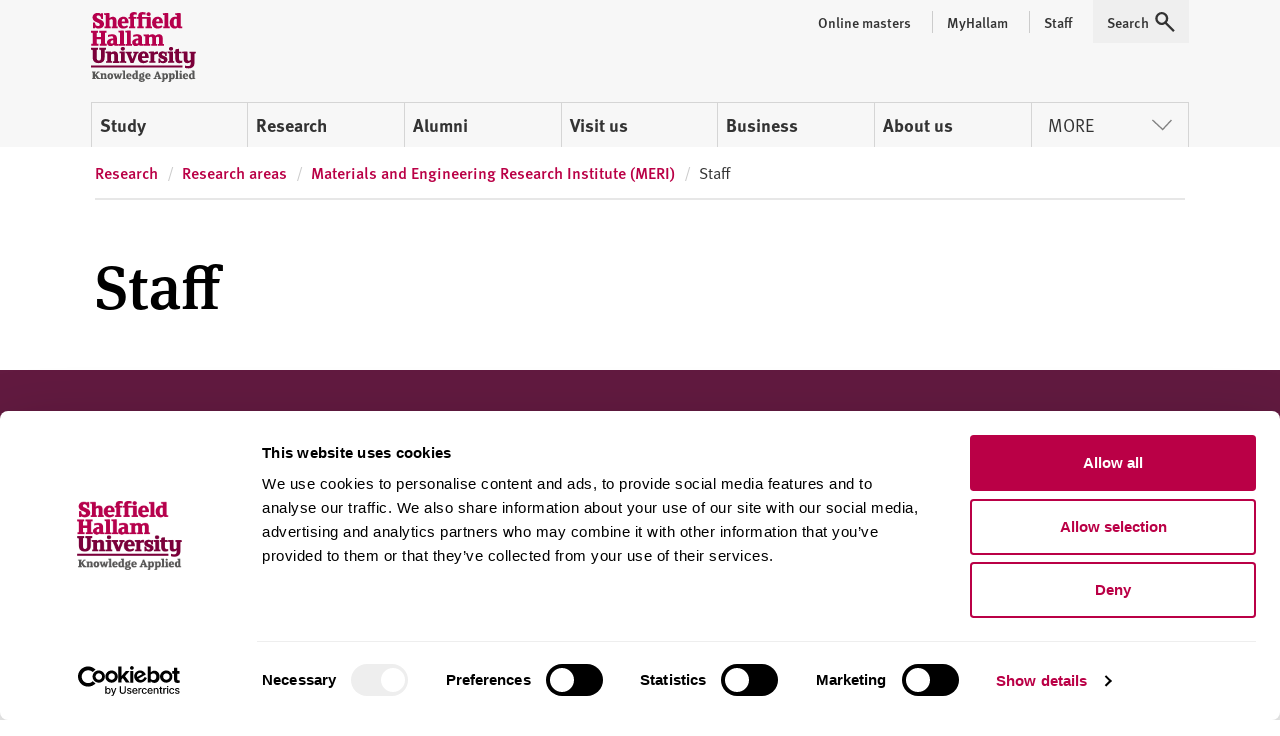

--- FILE ---
content_type: text/html; charset=utf-8
request_url: https://www.shu.ac.uk/research/specialisms/materials-and-engineering-research-institute/staff?letter=I
body_size: 9153
content:






<!doctype html>
<html lang="en">
<head>
    <!-- Anti-flicker snippet (recommended)  -->
    <style>
        .async-hide {
            opacity: 0 !important
        }
    </style>
    <script>
        (function (a, s, y, n, c, h, i, d, e) {
            s.className += ' ' + y; h.start = 1 * new Date;
            h.end = i = function () { s.className = s.className.replace(RegExp(' ?' + y), '') };
            (a[n] = a[n] || []).hide = h; setTimeout(function () { i(); h.end = null }, c); h.timeout = c;
        })(window, document.documentElement, 'async-hide', 'dataLayer', 4000,
            { 'GTM-MKVMPL': true });</script>
    <!-- END Anti-flicker snippet (recommended)  -->
    
<script>
    window.dataLayer = window.dataLayer || [];
    window.dataLayer.push({
        'pageID': '{372077B2-9120-4D31-B7EB-816EF000BFE8}',
        'templateID': '{88724BA6-CFC2-44D7-9C29-BB09EE2A712D}',
        'templateName': 'StaffAZ'
    });
</script>
    <!-- Google Tag Manager -->
    <script>
    (function (w, d, s, l, i) {
        w[l] = w[l] || []; w[l].push(

            { 'gtm.start': new Date().getTime(), event: 'gtm.js' }
        ); var f = d.getElementsByTagName(s)[0],
            j = d.createElement(s), dl = l != 'dataLayer' ? '&l=' + l : ''; j.async = true; j.src = 'https://www.googletagmanager.com/gtm.js?id=' + i + dl; f.parentNode.insertBefore(j, f);
    })(window, document, 'script', 'dataLayer', 'GTM-MKVMPL');</script>
    <!-- End Google Tag Manager -->
     <!-- Google Analytics -->
    <!-- End Google Analytics -->

    <meta charset="utf-8" />
    <meta name="msvalidate.01" content="CC0F16EB4DC4EED08B398A9FF45CC3F3" />
    <meta name="page-id" content="{372077b2-9120-4d31-b7eb-816ef000bfe8}">
    
    
<title>Staff  | Sheffield Hallam University</title>
    <meta name="viewport" content="width=device-width, initial-scale=1.0" />
    <meta name="description" content="List of Materials and Engineering Research Institute staff profiles at Sheffield Hallam University" />
<meta name="keywords" content="meri, materials and engineering research institute, staff, staff profiles, sheffield hallam, sheffield hallam university" />

        <link rel="canonical" href="https://www.shu.ac.uk/research/specialisms/materials-and-engineering-research-institute/staff">

    <link rel="shortcut icon" type="image/ico" href="/favicon.ico" />

    
    <script src="/assets/js/modernizr.min.js"></script>

    
    <link rel="stylesheet" type="text/css" media="screen" href="https://maxcdn.bootstrapcdn.com/font-awesome/latest/css/font-awesome.min.css">

    
    <link rel="stylesheet" type="text/css" media="all" href="/assets/css/compiled/sc-forms.css" />
    <link rel="stylesheet" type="text/css" media="all" href="/assets/css/compiled/shu-design-system.css" />
    <link rel="stylesheet" type="text/css" media="all" href="/assets/css/compiled/app.min.css" />


    
    <link rel="stylesheet" type="text/css" media="print" href="/assets/css/compiled/print.min.css" />

    <!-- Style block allowing child pages to inject their own styles -->
    

    <!-- Adding for compatibility with deign system js-->
    <script>
        window.SHU = {
            modules: {},
            addModule: function (name, config) {
                this.modules[name] = this.modules[name] || [];
                this.modules[name].push(config);
            }
        };

        window.SHU.addModule('returnToTopBtn', {});
    </script>

    

    

</head>

<body class="no-js">
    <!-- Google Tag Manager -->
    <noscript>
        <iframe src="//www.googletagmanager.com/ns.html?id=GTM-MKVMPL"
                height="0" width="0" style="display:none;visibility:hidden"></iframe>
    </noscript>
    <!-- End Google Tag Manager -->

    <a class="sr-only focusable skiplink" href="#content">Skip to content</a>

    <div class="c-alert__wrapper js-alert" id="MyProspectusAlert" aria-hidden="true" role="alert">
        <div class="c-alert">
            <div class="c-alert__inner">
                <button class="c-alert__btn js-close-alert" type="button">
                    <span class="visually-hidden">Close alert</span>
                    <span class="c-alert__btn-icon"></span>
                </button>
                <h2 class="c-alert__heading">You’ve not added any courses yet!</h2>
                <p class="c-alert__text">When you find a course you like select &#39;Add to course compare&#39; to compare it with up to two other courses.</p>
            </div>
        </div>
    </div>

    

    
<div class="shu-design-system-v1-0">



    <header class="m-masthead bg-grey" role="banner" data-masthead>
        <div class="wrapper">
            <div class="p-top relative">
                <div class="g align-apart align-v-center">
                    <div class="g__col">
                        <div class="site-logo" itemscope itemtype="http://schema.org/Organization">
                            <a class="site-logo__link" itemprop="url" href="/" title="Return to the Sheffield Hallam University home page">
                                <span class="visually-hidden">Sheffield Hallam University</span>
                            </a>
                            <img alt="Sheffield Hallam University Logo" itemprop="logo" height="70" src="/dist/img/logo-shu.svg">
                        </div>
                    </div>
                        <div class="g__col">
                            <div class="m-masthead__nav-toggles">
                                <button class="m-masthead__nav-toggle is--hidden@large" type="button">
                                    <svg height="20" width="20" xmlns="http://www.w3.org/2000/svg" role="img" class="svg-icon svg-icon--search">
                                        <title>Search</title>
                                        <use xlink:href="/dist/img/icons.svg#icon-search" xmlns:xlink="http://www.w3.org/1999/xlink"></use>
                                    </svg>
                                </button>
                                <button class="m-masthead__nav-toggle is--hidden@large" type="button">
                                    <svg height="20" width="20" xmlns="http://www.w3.org/2000/svg" role="img" class="svg-icon">
                                        <title>Menu</title>
                                        <use xlink:href="/dist/img/icons.svg#icon-burger" xmlns:xlink="http://www.w3.org/1999/xlink"></use>
                                    </svg>
                                </button>
                            </div>
                        </div>
                </div>
                    <div class="mg-top">
                        <nav class="m-nav--masthead" aria-label="Primary nav">
                            <ul class="m-nav--masthead__level-1 g">

                                    <li class="g__col g__col-12 g__col-auto@large">
                                            <a href="https://www.shu.ac.uk/study-here">
                                                Study
                                            </a>
                                    </li>
                                    <li class="g__col g__col-12 g__col-auto@large">
                                            <a href="https://www.shu.ac.uk/research">
                                                Research
                                            </a>
                                    </li>
                                    <li class="g__col g__col-12 g__col-auto@large">
                                            <a href="https://www.shu.ac.uk/alumni">
                                                Alumni
                                            </a>
                                    </li>
                                    <li class="g__col g__col-12 g__col-auto@large">
                                            <a href="https://www.shu.ac.uk/visit-us">
                                                Visit us
                                            </a>
                                    </li>
                                    <li class="g__col g__col-12 g__col-auto@large">
                                            <a href="https://www.shu.ac.uk/business">
                                                Business
                                            </a>
                                    </li>
                                    <li class="g__col g__col-12 g__col-auto@large">
                                            <a href="https://www.shu.ac.uk/about-us">
                                                About us
                                            </a>
                                    </li>
                                    <li class="g__col g__col-12 g__col-auto@large">
                                                <button type="button" class="m-nav--masthead__btn">More<svg height="20" width="20" xmlns="http://www.w3.org/2000/svg" role="presentation" class="svg-icon svg-icon--chevron"><!----><use xlink:href="/dist/img/icons.svg#icon-chevron" xmlns:xlink="http://www.w3.org/1999/xlink"></use></svg></button>
                                    </li>

                            </ul>
                        </nav>
                    </div>
                    <nav class="m-masthead__nav is--hidden is--visible@large">
                        <ul class="m-masthead__nav-list list--inline">

                                <li>
                                    <a class="m-masthead__nav-item m-masthead__nav-item--has-divider" href="https://online.shu.ac.uk/">
                                        <span class="m-masthead__nav-item">
                                            Online masters
                                        </span>
                                    </a>
                                </li>
                                <li>
                                    <a class="m-masthead__nav-item m-masthead__nav-item--has-divider" href="https://www.shu.ac.uk/myhallam">
                                        <span class="m-masthead__nav-item__divider">
                                            MyHallam
                                        </span>
                                    </a>
                                </li>
                                <li>
                                    <a class="m-masthead__nav-item m-masthead__nav-item--has-divider" href="https://sheffieldhallam.sharepoint.com/sites/staffhome">
                                        <span class="m-masthead__nav-item__divider">
                                            Staff
                                        </span>
                                    </a>
                                </li>

                            <li>
                                <button class="m-masthead__nav-item" type="button" href="/search-results">
                                    <span class="mg-right--half">Search</span>
                                    <svg height="20" width="20" xmlns="http://www.w3.org/2000/svg" role="presentation" class="svg-icon">
                                        <use xlink:href="/dist/img/icons.svg#icon-search" xmlns:xlink="http://www.w3.org/1999/xlink"></use>
                                    </svg>
                                </button>
                            </li>
                        </ul>
                    </nav>
            </div>
        </div>
    </header>
</div>

        <div class="section shu-legacy">
            <div class="row">
                <div class="large-12 columns c-breadcrumb__flow">
                    <ol class="c-breadcrumb" itemscope="" itemtype="http://schema.org/BreadcrumbList">
                                <li class="c-breadcrumb__item" itemprop="itemListElement" itemscope="" itemtype="http://schema.org/ListItem">
                                    <a class="c-breadcrumb__link" href="https://www.shu.ac.uk/research" itemprop="item"><span itemprop="name">Research</span></a>
                                    <meta itemprop="position" content="1">
                                </li>
                                <li class="c-breadcrumb__item" itemprop="itemListElement" itemscope="" itemtype="http://schema.org/ListItem">
                                    <a class="c-breadcrumb__link" href="https://www.shu.ac.uk/research/specialisms" itemprop="item"><span itemprop="name">Research areas</span></a>
                                    <meta itemprop="position" content="2">
                                </li>
                                <li class="c-breadcrumb__item" itemprop="itemListElement" itemscope="" itemtype="http://schema.org/ListItem">
                                    <a class="c-breadcrumb__link" href="https://www.shu.ac.uk/research/specialisms/materials-and-engineering-research-institute" itemprop="item"><span itemprop="name">Materials and Engineering Research Institute (MERI)</span></a>
                                    <meta itemprop="position" content="3">
                                </li>
                                <li class="c-breadcrumb__item" itemprop="itemListElement" itemscope="" itemtype="http://schema.org/ListItem">
                                    <span itemprop="name">Staff</span>
                                    <meta itemprop="position" content="4">
                                </li>
                    </ol>
                </div>
            </div>
        </div>

<script>
    (function (global) {
        global.SHU.addModule('masthead', {
            targetSelector: '[data-masthead]',
            searchData: {
                formAttrs: {
                    method: "GET",
                    action: "/search-results",
                },
                queryInputAttrs: {
                    name: "q",
                    placeholder: "Search our website ",
                },
                hiddenParams: {
                    collection: "Student-Meta",
                    profile: "_default",
                },
                label: "Search our website ",
            },
            navData: {"PrimaryItems":[{"Title":"Study","Url":"https://www.shu.ac.uk/study-here","IsCurrent":false,"Children":[{"Title":"Find a course","Url":"https://www.shu.ac.uk/courses","IsCurrent":false},{"Title":"Apply","Url":"https://www.shu.ac.uk/study-here/apply","IsCurrent":false},{"Title":"Online masters degrees","Url":"https://online.shu.ac.uk","IsCurrent":false},{"Title":"International students","Url":"https://www.shu.ac.uk/study-here/international","IsCurrent":false},{"Title":"Accommodation","Url":"https://www.shu.ac.uk/study-here/accommodation","IsCurrent":false},{"Title":"Fees and funding","Url":"https://www.shu.ac.uk/study-here/fees-and-funding","IsCurrent":false},{"Title":"Student life","Url":"https://www.shu.ac.uk/study-here/student-life","IsCurrent":false},{"Title":"Studying with us","Url":"https://www.shu.ac.uk/study-here/studying-with-us","IsCurrent":false},{"Title":"Schools and colleges liaison and outreach","Url":"https://www.shu.ac.uk/schools-and-colleges-liaison-and-outreach","IsCurrent":false}]},{"Title":"Research","Url":"https://www.shu.ac.uk/research","IsCurrent":false,"Children":[{"Title":"Research degrees","Url":"https://www.shu.ac.uk/research/degrees","IsCurrent":false},{"Title":"Research areas","Url":"https://www.shu.ac.uk/research/specialisms","IsCurrent":false},{"Title":"Our people","Url":"https://www.shu.ac.uk/research/people","IsCurrent":false},{"Title":"Research in action","Url":"https://www.shu.ac.uk/research/in-action","IsCurrent":false},{"Title":"Contact us","Url":"https://www.shu.ac.uk/research/contact-us","IsCurrent":false},{"Title":"Outputs and data","Url":"https://www.shu.ac.uk/research/outputs-and-data","IsCurrent":false},{"Title":"Excellence and integrity","Url":"https://www.shu.ac.uk/research/excellence","IsCurrent":false}]},{"Title":"Alumni","Url":"https://www.shu.ac.uk/alumni","IsCurrent":false,"Children":[{"Title":"Exclusive discounts","Url":"https://www.shu.ac.uk/alumni/exclusive-discounts","IsCurrent":false},{"Title":"Volunteer","Url":"https://www.shu.ac.uk/alumni/volunteer","IsCurrent":false},{"Title":"Award certificates and transcripts","Url":"https://www.shu.ac.uk/alumni/award-certificates-and-transcripts","IsCurrent":false},{"Title":"Donate","Url":"https://www.shu.ac.uk/alumni/donate","IsCurrent":false}]},{"Title":"Visit us","Url":"https://www.shu.ac.uk/visit-us","IsCurrent":false,"Children":[{"Title":"Undergraduate open days","Url":"https://www.shu.ac.uk/visit-us/open-days","IsCurrent":false},{"Title":"Postgraduate open days","Url":"https://www.shu.ac.uk/visit-us/postgraduate-open-days","IsCurrent":false},{"Title":"Campus tours","Url":"https://www.shu.ac.uk/visit-us/student-led-tours","IsCurrent":false},{"Title":"How to find us","Url":"https://www.shu.ac.uk/visit-us/how-to-find-us","IsCurrent":false},{"Title":"Manage event bookings","Url":"https://events.shu.ac.uk/login","IsCurrent":false}]},{"Title":"Business","Url":"https://www.shu.ac.uk/business","IsCurrent":false,"Children":[{"Title":"Start your business","Url":"https://www.shu.ac.uk/business/start-your-business","IsCurrent":false},{"Title":"Grow your business","Url":"https://www.shu.ac.uk/business/grow-your-business","IsCurrent":false},{"Title":"Large business support","Url":"https://www.shu.ac.uk/business/support-for-large-businesses","IsCurrent":false},{"Title":"Apprenticeships","Url":"https://www.shu.ac.uk/study-here/higher-and-degree-apprenticeships","IsCurrent":false},{"Title":"Hire a space","Url":"https://www.shu.ac.uk/business/event-services","IsCurrent":false},{"Title":"Upcoming events","Url":"https://www.shu.ac.uk/business/events","IsCurrent":false}]},{"Title":"About us","Url":"https://www.shu.ac.uk/about-us","IsCurrent":false,"Children":[{"Title":"Our people","Url":"https://www.shu.ac.uk/about-us/our-people","IsCurrent":false},{"Title":"University structure","Url":"https://www.shu.ac.uk/about-us/academic-departments","IsCurrent":false},{"Title":"Who we are","Url":"https://www.shu.ac.uk/about-us/who-we-are","IsCurrent":false},{"Title":"Governance","Url":"https://www.shu.ac.uk/about-us/governance","IsCurrent":false},{"Title":"Our values","Url":"https://www.shu.ac.uk/about-us/our-values","IsCurrent":false},{"Title":"Our role in the region","Url":"https://www.shu.ac.uk/about-us/our-role-in-the-region","IsCurrent":false},{"Title":"Strategy","Url":"https://www.shu.ac.uk/about-us/strategy","IsCurrent":false}]}],"MorePrimaryItems":[{"Title":"Contact us","Url":"https://www.shu.ac.uk/contact-us","IsCurrent":false},{"Title":"Jobs","Url":"https://www.shu.ac.uk/jobs","IsCurrent":false},{"Title":"News","Url":"https://www.shu.ac.uk/news","IsCurrent":false}],"AuxillaryItems":[{"Title":"Online masters","Url":"https://online.shu.ac.uk/","IsCurrent":false},{"Title":"MyHallam","Url":"https://www.shu.ac.uk/myhallam","IsCurrent":false},{"Title":"Staff","Url":"https://sheffieldhallam.sharepoint.com/sites/staffhome","IsCurrent":false}]}
        });
    })(window);
</script>


    <div id="content">
        
        <div class="section main-body body-copy">
            
    <div class="row">
        <div class="large-12 columns">
            <div class="page-title">
                <h1 class="fs-display"> Staff</h1>
            </div>
        </div>
    </div>
<div class="section search-module">
        <div class="section search-box single-search">
            <div class="row">
                <div class="medium-12 columns">
<form action="/about-us/academic-departments/school-of-engineering-and-built-environment/staff" class="js-validate-search" method="get" onsubmit="window.applyFilter(); return false;" role="form">                        <div class="row">
                                <div class="medium-12 columns">
                                    <label for="staff-search-input">Search by surname</label>
                                    <div>
                                        <input Name="q" class="search-input" id="staff-search-input" name="Keyword" onblur="this.placeholder=&#39;Surname&#39;" onfocus="this.placeholder=&#39;&#39;" placeholder="Surname" type="text" value="" />
                                    </div>
                                    <input type="submit" class="search-submit" value="" aria-label="Submit search" />
                                </div>
                        </div>
</form>                </div>
            </div>
        </div>
</div>
    <div class="section">
        <div class="outer">
            <div class="inner">
                <ul class="a-z">
                        <li>
                                <a class="" href="/research/specialisms/materials-and-engineering-research-institute/staff?letter=A">A</a>
                        </li>
                        <li>
                                <a class="" href="/research/specialisms/materials-and-engineering-research-institute/staff?letter=B">B</a>
                        </li>
                        <li>
                                <a class="" href="/research/specialisms/materials-and-engineering-research-institute/staff?letter=C">C</a>
                        </li>
                        <li>
                                <a class="" href="/research/specialisms/materials-and-engineering-research-institute/staff?letter=D">D</a>
                        </li>
                        <li>
                                <a class="" href="/research/specialisms/materials-and-engineering-research-institute/staff?letter=E">E</a>
                        </li>
                        <li>
                                <a class="" href="/research/specialisms/materials-and-engineering-research-institute/staff?letter=F">F</a>
                        </li>
                        <li>
                                <a class="" href="/research/specialisms/materials-and-engineering-research-institute/staff?letter=G">G</a>
                        </li>
                        <li>
                                <a class="" href="/research/specialisms/materials-and-engineering-research-institute/staff?letter=H">H</a>
                        </li>
                        <li>
                                <a class="selected">I</a>
                        </li>
                        <li>
                                <a class="" href="/research/specialisms/materials-and-engineering-research-institute/staff?letter=J">J</a>
                        </li>
                        <li>
                                <a class="" href="/research/specialisms/materials-and-engineering-research-institute/staff?letter=K">K</a>
                        </li>
                        <li>
                                <a class="" href="/research/specialisms/materials-and-engineering-research-institute/staff?letter=L">L</a>
                        </li>
                        <li>
                                <a class="" href="/research/specialisms/materials-and-engineering-research-institute/staff?letter=M">M</a>
                        </li>
                        <li>
                                <a class="disabled">N</a>
                        </li>
                        <li>
                                <a class="" href="/research/specialisms/materials-and-engineering-research-institute/staff?letter=O">O</a>
                        </li>
                        <li>
                                <a class="" href="/research/specialisms/materials-and-engineering-research-institute/staff?letter=P">P</a>
                        </li>
                        <li>
                                <a class="disabled">Q</a>
                        </li>
                        <li>
                                <a class="disabled">R</a>
                        </li>
                        <li>
                                <a class="" href="/research/specialisms/materials-and-engineering-research-institute/staff?letter=S">S</a>
                        </li>
                        <li>
                                <a class="disabled">T</a>
                        </li>
                        <li>
                                <a class="disabled">U</a>
                        </li>
                        <li>
                                <a class="" href="/research/specialisms/materials-and-engineering-research-institute/staff?letter=V">V</a>
                        </li>
                        <li>
                                <a class="" href="/research/specialisms/materials-and-engineering-research-institute/staff?letter=W">W</a>
                        </li>
                        <li>
                                <a class="disabled">X</a>
                        </li>
                        <li>
                                <a class="disabled">Y</a>
                        </li>
                        <li>
                                <a class="disabled">Z</a>
                        </li>
                                                <li><a href="/research/specialisms/materials-and-engineering-research-institute/staff"> All </a></li>
                </ul>
            </div>
        </div>
    </div>
	<div class="section main-body body-copy a-z-results">
		<div class="row">
					<div class="medium-10 columns push-1">
						<table class="az">
							<tr>
								<th colspan="2">I</th>
							</tr>
								<tr>
									<td><a href="https://www.shu.ac.uk/about-us/our-people/staff-profiles/walid-issa"><strong>Issa</strong> Dr Walid</a></td>
									<td>Associate Professor in Power Electronics</td>
								</tr>
						</table>
					</div>
		</div>
	</div>

        </div>
    </div>

    <div class="shu-design-system-v1-0">
        
<footer class="site-footer bg-dark-grey">
    <div class="section__spacer u-text-white wrapper">
        <div class="g align-end">
            <div class="g__col g__col-12 g__col-6@medium g__col-3@large">
                <div class="site-footer__org" itemscope="" itemtype="https://schema.org/Organization">
                    <div class="g">
                        <div class="g__col g__col-6 g__col-12@medium">
                            <img src="/dist/img/logo-inverted.svg" alt="Sheffield Hallam University Logo" width="105">
                        </div>
                        <div class="g__col g__col-6 g__col-12@medium">
                            <address itemprop="address" itemscope="" itemtype="https://schema.org/PostalAddress" class="site-footer__address p-top--quad@medium">
                <span class="sr-only" itemprop="name">Sheffield Hallam University</span>
                <span itemprop="streetAddress">City Campus, Howard Street</span>,
                <span itemprop="addressLocality">Sheffield</span>,
                <span itemprop="postalCode">S1 1WB</span>,
                <span itemprop="addressCountry">UK</span>
              </address>
              <p class="site-footer__phone p-top--double">Phone <a itemprop="telephone" href="tel:+441142255555">+44 (0)114 225 5555</a></p>
                        </div>
                    </div>
                </div>
                <div class="is--hidden is--visible@large">
                    <h4 class="sr-only">Social media links</h4>
                    <ul class="site-footer__social list--inline p-top--double">
                                <li>
                                    <a href="https://www.facebook.com/sheffieldhallamuniversity">
                                        <svg height="32" width="32" xmlns="http://www.w3.org/2000/svg" role="img" class="svg-icon u-text-white">
                  <title>Facebook</title>
                  <use xlink:href="/dist/img/icons.svg#icon-facebook" xmlns:xlink="http://www.w3.org/1999/xlink"></use>
                </svg>
                                    </a>
                                </li>
                                <li>
                                    <a href="https://www.instagram.com/sheffhallamuni">
                                        <svg height="32" width="32" xmlns="http://www.w3.org/2000/svg" role="img" class="svg-icon u-text-white">
                  <title>Instagram</title>
                  <use xlink:href="/dist/img/icons.svg#icon-instagram" xmlns:xlink="http://www.w3.org/1999/xlink"></use>
                </svg>
                                    </a>
                                </li>
                                <li>
                                    <a href="https://www.tiktok.com/@sheffhallamuni">
                                        <svg xmlns="http://www.w3.org/2000/svg" width="32" height="32" fill="white" class="bi bi-tiktok" viewBox="0 0 16 16">
  <path d="M9 0h1.98c.144.715.54 1.617 1.235 2.512C12.895 3.389 13.797 4 15 4v2c-1.753 0-3.07-.814-4-1.829V11a5 5 0 1 1-5-5v2a3 3 0 1 0 3 3z"/>
</svg>
                                    </a>
                                </li>
                                <li>
                                    <a href="https://www.youtube.com/user/sheffieldhallamuni">
                                        <svg height="32" width="32" xmlns="http://www.w3.org/2000/svg" role="img" class="svg-icon u-text-white">
                  <title>YouTube</title>
                  <use xlink:href="/dist/img/icons.svg#icon-youtube" xmlns:xlink="http://www.w3.org/1999/xlink"></use>
                </svg>
                                    </a>
                                </li>
                    </ul>
                </div>
            </div>


            <div class="g__col g__col-6 g__col-3@medium p-top--double p-top--reset@medium">
                    <nav>
                        <h3 class="u-text-white">Courses and study</h3>
                        <ul class="site-footer__linklist list--unstyled p-top--double">
                                <li><a href="https://www.shu.ac.uk/courses?page=0&amp;perPage=5&amp;query=&amp;coursetype[0]=8c6bf77e888847c8ada45e5b68d05c58">Undergraduate courses</a></li>
                                <li><a href="https://online.shu.ac.uk/">Online masters degrees</a></li>
                                <li><a href="https://www.shu.ac.uk/study-here/postgraduate">Postgraduate study</a></li>
                                <li><a href="https://www.shu.ac.uk/study-here/international">International students</a></li>
                                <li><a href="https://www.shu.ac.uk/study-here/higher-and-degree-apprenticeships">Higher and degree apprenticeships</a></li>
                                <li><a href="https://www.shu.ac.uk/study-here/apply">How to apply</a></li>
                                <li><a href="https://www.shu.ac.uk/study-here/accommodation">Accommodation</a></li>
                                <li><a href="https://www.shu.ac.uk/study-here/fees-and-funding">Fees and funding</a></li>
                        </ul>
                    </nav>            </div>

                <div class="is--hidden@medium g__col g__col-6">
                        <div class="p-top--double p-top--reset@medium">
                            <nav>
                                <h3 class="u-text-white">About</h3>
                                <ul class="site-footer__linklist list--unstyled p-top--double">
                                        <li>
                                            <a href="https://www.shu.ac.uk/about-us/who-we-are">Who we are</a>
                                        </li>
                                        <li>
                                            <a href="https://www.shu.ac.uk/study-here/studying-with-us/our-campuses">Our campuses</a>
                                        </li>
                                        <li>
                                            <a href="https://www.shu.ac.uk/news">News</a>
                                        </li>
                                        <li>
                                            <a href="https://www.shu.ac.uk/jobs">Jobs</a>
                                        </li>
                                        <li>
                                            <a href="https://www.shu.ac.uk/about-us/our-people/staff-profiles">Staff search</a>
                                        </li>
                                        <li>
                                            <a href="https://www.shu.ac.uk/contact-us">Contact us</a>
                                        </li>
                                        <li>
                                            <a href="https://www.shu.ac.uk/brand-guidelines">Brand guidelines</a>
                                        </li>
                                </ul>
                            </nav>
                        </div>
                                            <div class="p-top--double p-top--reset@medium">
                            <nav>
                                <h3 class="u-text-white">Legal information</h3>
                                <ul class="site-footer__linklist list--unstyled p-top--double">
                                        <li>
                                            <a href="https://www.shu.ac.uk/about-this-website/accessibility">Accessibility</a>
                                        </li>
                                        <li>
                                            <a href="https://www.shu.ac.uk/about-this-website/how-we-use-cookies">How we use cookies</a>
                                        </li>
                                        <li>
                                            <a href="https://www.shu.ac.uk/about-this-website/freedom-of-information">Freedom of information</a>
                                        </li>
                                        <li>
                                            <a href="https://www.shu.ac.uk/about-this-website/legal-information">Legal information</a>
                                        </li>
                                        <li>
                                            <a href="https://www.shu.ac.uk/about-this-website/legal-information/modern-slavery-statement">Modern slavery statement</a>
                                        </li>
                                        <li>
                                            <a href="https://reportandsupport.shu.ac.uk/">Harassment and sexual misconduct information</a>
                                        </li>
                                        <li>
                                            <a href="https://www.shu.ac.uk/about-this-website/privacy-policy">Privacy and GDPR</a>
                                        </li>
                                        <li>
                                            <a href="https://www.shu.ac.uk/study-here/terms-and-conditions-and-student-regulations">Terms and conditions</a>
                                        </li>
                                </ul>
                            </nav>
                        </div>
                </div>
                            <div class="is--hidden is--visible@medium g__col g__col-6 g__col-3@medium p-top--double p-top--reset@medium">
                    <nav>
                        <h3 class="u-text-white">About</h3>
                        <ul class="site-footer__linklist list--unstyled p-top--double">
                                <li>
                                    <a href="https://www.shu.ac.uk/about-us/who-we-are">Who we are</a>
                                </li>
                                <li>
                                    <a href="https://www.shu.ac.uk/study-here/studying-with-us/our-campuses">Our campuses</a>
                                </li>
                                <li>
                                    <a href="https://www.shu.ac.uk/news">News</a>
                                </li>
                                <li>
                                    <a href="https://www.shu.ac.uk/jobs">Jobs</a>
                                </li>
                                <li>
                                    <a href="https://www.shu.ac.uk/about-us/our-people/staff-profiles">Staff search</a>
                                </li>
                                <li>
                                    <a href="https://www.shu.ac.uk/contact-us">Contact us</a>
                                </li>
                                <li>
                                    <a href="https://www.shu.ac.uk/brand-guidelines">Brand guidelines</a>
                                </li>

                        </ul>
                    </nav>
                </div>
                            <div class="is--hidden is--visible@medium g__col g__col-6 g__col-6@medium g__col-3@large p-top--double p-top--reset@large">
                    <nav>
                        <h3 class="u-text-white">Legal information</h3>
                        <ul class="site-footer__linklist list--unstyled p-top--double">
                                <li><a href="https://www.shu.ac.uk/about-this-website/accessibility">Accessibility</a></li>
                                <li><a href="https://www.shu.ac.uk/about-this-website/how-we-use-cookies">How we use cookies</a></li>
                                <li><a href="https://www.shu.ac.uk/about-this-website/freedom-of-information">Freedom of information</a></li>
                                <li><a href="https://www.shu.ac.uk/about-this-website/legal-information">Legal information</a></li>
                                <li><a href="https://www.shu.ac.uk/about-this-website/legal-information/modern-slavery-statement">Modern slavery statement</a></li>
                                <li><a href="https://reportandsupport.shu.ac.uk/">Harassment and sexual misconduct information</a></li>
                                <li><a href="https://www.shu.ac.uk/about-this-website/privacy-policy">Privacy and GDPR</a></li>
                                <li><a href="https://www.shu.ac.uk/study-here/terms-and-conditions-and-student-regulations">Terms and conditions</a></li>

                        </ul>
                    </nav>
                </div>
        </div>
        <div class="is--hidden@large p-top--double">
            <div class="site-footer__social--mobile p-top--double u-text-center">
                <h4 class="sr-only">Social media links</h4>
                <ul class="site-footer__social g align-center p-top--double">
                    <li>
                        <a href="https://www.tiktok.com/@sheffhallamuni">
                            <svg xmlns="http://www.w3.org/2000/svg" width="32" height="32" fill="currentColor" class="bi bi-tiktok" viewBox="0 0 16 16">
  <path d="M9 0h1.98c.144.715.54 1.617 1.235 2.512C12.895 3.389 13.797 4 15 4v2c-1.753 0-3.07-.814-4-1.829V11a5 5 0 1 1-5-5v2a3 3 0 1 0 3 3z"/>
</svg>
                        </a>
                    </li>
                    <li>
                        <a href="https://www.facebook.com/sheffieldhallamuniversity">
                            <svg height="32" width="32" xmlns="http://www.w3.org/2000/svg" role="img" class="svg-icon u-text-white">
                  <title>Facebook</title>
                  <use xlink:href="/dist/img/icons.svg#icon-facebook" xmlns:xlink="http://www.w3.org/1999/xlink"></use>
                </svg>
                        </a>
                    </li>
                    <li>
                        <a href="https://www.instagram.com/sheffhallamuni">
                            <svg height="32" width="32" xmlns="http://www.w3.org/2000/svg" role="img" class="svg-icon u-text-white">
                  <title>Instagram</title>
                  <use xlink:href="/dist/img/icons.svg#icon-instagram" xmlns:xlink="http://www.w3.org/1999/xlink"></use>
                </svg>
                        </a>
                    </li>
                    <li>
                        <a href="https://www.youtube.com/user/sheffieldhallamuni">
                            <svg height="32" width="32" xmlns="http://www.w3.org/2000/svg" role="img" class="svg-icon u-text-white">
                  <title>YouTube</title>
                  <use xlink:href="/dist/img/icons.svg#icon-youtube" xmlns:xlink="http://www.w3.org/1999/xlink"></use>
                </svg>
                        </a>
                    </li>
                </ul>
            </div>
        </div>
    </div>

    <div class="site-footer__copyright p-top--double p-bottom--double">
        <div class="wrapper u-text-black u-text-center">
            <p><small>&copy; Copyright 2025 Sheffield Hallam University</small></p>
        </div>
    </div>
</footer>

    </div>

    

    
<div class="confirm-modal">
	<h3>Cancel event</h3>
	<p>Are you sure you want to cancel your place on <strong id="confirm-modal-date">Saturday 12 November</strong>?</p>
	<div class="buttons">
	   <a href="#" class="button confirm-close">Close</a>
		<input type="submit" class="pink" id="cancel-confirm" value="Confirm cancellation" data-event-id="" />
	</div>
</div>


    
    <script async defer src="https://maps.googleapis.com/maps/api/js?key=AIzaSyBHwFGAnIa3ncWlv7lRY8g7CcujqAA7nmU&v=quarterly&callback=initMap"></script>
    <script src="/assets/js/compiled/sitecore.min.js"></script>
    <script src="/assets/js/compiled/chunk-vendors.js"></script>
    <script src="/assets/js/compiled/client.min.js"></script>
    <script src="/assets/js/compiled/sc-forms.js"></script>
    <script src="/assets/js/compiled/chunk-common.js"></script>    
            <script src="/assets/js/compiled/shu-design-system.js"></script>


    

</body>
</html>



--- FILE ---
content_type: image/svg+xml
request_url: https://www.shu.ac.uk/dist/img/logo-inverted.svg
body_size: 4050
content:
<svg xmlns="http://www.w3.org/2000/svg" viewBox="0 0 215.5 143.46" fill="#fff">
  <path d="M32.33 69.27v-4.08h-1.41c-1.65 0-2.06-.7-2.06-2.06V42.36h2.82v-4.08H17.14v4.08h1.41c1.66 0 2.07.7 2.07 2.06v6.69h-8.86v-8.75h2.82v-4.08H0v4.08h1.45c1.66 0 2.06.7 2.06 2.06v20.77H.7v4.08h14.53v-4.08h-1.41c-1.66 0-2.06-.7-2.06-2.06v-7.34h8.86v9.4H17.8v4.08zm24.09 0V65.8h-1.76c-.95 0-1.45-.4-1.45-1.41V54.18c0-6.44-4.13-8.6-10-8.6A25.44 25.44 0 0035 47v4.27a19.22 19.22 0 017.14-1.56c2.11 0 3.32.91 3.32 3v1.41c-7.39.15-12.62 3.12-12.62 8.4s3.52 7.39 7.44 7.39a10.16 10.16 0 006.59-2.46c.6 1.31 2.06 1.81 3.77 1.81zm-11-5.44a4.42 4.42 0 01-2.51.86 2.59 2.59 0 01-2.77-2.76c0-2.22 2-4 5.28-4.23v6.13zm24.78 5.44V65.8h-1c-1.16 0-1.71-.25-1.71-1.46V39.4c0-1.16-.55-1.51-1.91-1.51-1.81 0-4.83.35-9.56.35l.71 3.52h3v24h-2.52v3.47zm14.09 0V65.8h-1c-1.16 0-1.71-.25-1.71-1.46V39.4c0-1.16-.55-1.51-1.91-1.51-1.81 0-4.83.35-9.56.35l.71 3.52h3v24H71.3v3.47zm23.72 0V65.8h-1.76c-1 0-1.46-.4-1.46-1.41V54.18c0-6.44-4.12-8.6-10-8.6A25.43 25.43 0 0086.63 47v4.27a19.18 19.18 0 017.14-1.56c2.11 0 3.32.91 3.32 3v1.41c-7.4.15-12.63 3.12-12.63 8.4s3.54 7.4 7.44 7.4a10.19 10.19 0 006.6-2.46c.6 1.31 2.06 1.81 3.77 1.81zm-11-5.44a4.43 4.43 0 01-2.52.86 2.58 2.58 0 01-2.76-2.76c0-2.22 2-4 5.28-4.23v6.13zm52.84 5.44V65.8h-1c-1.16 0-1.71-.21-1.71-1.46V53.22a7.64 7.64 0 00-2-5.68 7.49 7.49 0 00-5.33-2 11.65 11.65 0 00-7.75 3 4.4 4.4 0 00-.9-1.06 7.52 7.52 0 00-5.34-2 11.15 11.15 0 00-6.69 2.56v-.75c0-1.16-.55-1.51-1.91-1.51-1.81 0-4.83.35-9.55.35l.7 3.52h3v16h-2.62v3.47h12.78V65.8H121c-1.15 0-1.71-.25-1.71-1.46v-12a5.59 5.59 0 013.71-1.63c1.61 0 2.57.9 2.57 2.81V65.8h-2.11v3.47h12.27V65.8H135c-1.16 0-1.71-.21-1.71-1.46V53.22c0-.3-.05-.6-.05-.9a5.38 5.38 0 013.76-1.61c1.61 0 2.56.9 2.56 2.81V65.8h-2.16v3.47zM26.79 24.5a8.09 8.09 0 00-2.56-6 17.59 17.59 0 00-4.13-2.57l-3.82-1.76c-3.12-1.46-4.83-2.51-4.83-4.37 0-1.65 1.66-2.8 3.72-2.8a5.1 5.1 0 013.57 1.4 6.55 6.55 0 011.56 3l.41 1.55a1.34 1.34 0 001.45 1.21h2.67V2.31H20.6l-.2 1.56a9.7 9.7 0 00-6.64-2.16C8 1.71 3.2 5.28 3.2 11.27c0 3.92 2.31 7.09 7.14 9.1l3.72 1.56c2.92 1.21 4.18 2.16 4.18 4a2.36 2.36 0 01-.65 1.61 4.62 4.62 0 01-3.27 1.16 5.37 5.37 0 01-5.74-4.83l-.2-1.1c-.2-1.21-.65-1.46-1.91-1.46H3.85v12h4.23l.3-1.76a10.68 10.68 0 006.89 2.37c7.7 0 11.52-4 11.52-9.4zM55 33.29v-3.46h-1c-1.16 0-1.71-.21-1.71-1.46V17.25c0-2.57-.7-4.47-2-5.68A7.5 7.5 0 0045 9.6a11.22 11.22 0 00-6.89 2.57v-8.7c0-1.16-.55-1.47-1.91-1.47-1.81 0-4.83.35-9.56.35l.7 3.52h3v24h-2.6v3.46h12.93v-3.5h-.85c-1.16 0-1.71-.25-1.71-1.46v-12a5.8 5.8 0 013.82-1.66c1.61 0 2.62.85 2.62 2.81v12.31h-2.17v3.46zm22-12c0-6.5-3.67-11.69-10.56-11.69-7.19 0-11.62 5.29-11.62 12.28C54.82 29.12 58.9 34 66.34 34a15.38 15.38 0 009.76-3.47l-2-3.27a10.57 10.57 0 01-6.1 2.01c-3.22 0-5-2.41-5.08-6.23h13.93a10.45 10.45 0 00.1-1.76zm-7.34-2.77v1.06H63c.1-2.17.75-5.64 3.57-5.64 2.62 0 3 2.77 3 4.58zM87 7.94c0-2.31 1.41-3 3.37-3a11.59 11.59 0 013.72.65V1.11A18.67 18.67 0 0087.94 0c-5.28 0-8.6 2.56-8.6 7.7a6.49 6.49 0 00.66 2.56h-2.93v3.52h3.47v16h-2.61v3.46H91v-3.41h-1c-1.16 0-1.71-.41-1.71-1.46V13.78h5.28l-.7-3.52h-5A4.19 4.19 0 0187 7.94zm35.53-3.57c0-2.46-2-3.92-4.32-3.92s-4.33 1.46-4.33 3.92 2 3.93 4.33 3.93 4.32-1.46 4.32-3.93zm-18 3.57a2.68 2.68 0 013-3 14.81 14.81 0 014.08.7l.65-4.48A22.92 22.92 0 00105.51 0c-5.63 0-8.6 2.86-8.6 7.49a9.33 9.33 0 00.55 2.77H94l.71 3.52h3v16h-2.56v3.46h13v-3.41h-1c-1.16 0-1.71-.41-1.71-1.46V13.78h9.2v16h-2.54v3.46h13v-3.41h-1c-1.15 0-1.71-.25-1.71-1.46v-17c0-1.16-.55-1.51-1.91-1.51-1.81 0-5.78.35-10.46.35h-5a6.54 6.54 0 01-.5-2.32zm43 13.34c0-6.49-3.62-11.68-10.51-11.68-7.19 0-11.62 5.29-11.62 12.28.1 7.24 4.17 12.12 11.6 12.12a15.4 15.4 0 009.76-3.47l-2-3.27a10.52 10.52 0 01-6.08 2.06c-3.22 0-5-2.41-5.08-6.23h13.93a10.45 10.45 0 00.1-1.76zm-7.34-2.77v1.06h-6.49c.1-2.17.75-5.64 3.57-5.64 2.61 0 3 2.77 3 4.58zm21.25 14.78v-3.46h-1c-1.15 0-1.71-.25-1.71-1.46V3.47c0-1.16-.55-1.51-1.91-1.51-1.81 0-4.83.35-9.56.35l.71 3.52h3v24h-2.62v3.46zm25.62 0v-3.46h-1.46a1.36 1.36 0 01-1.6-1.56V3.47c0-1.16-.55-1.51-1.91-1.51-1.81 0-4.83.35-9.56.35l.71 3.52h3v4.48a12.57 12.57 0 00-4-.71c-5.43 0-10.61 4-10.61 12 0 7.54 3.87 12.37 10.26 12.37a9 9 0 006.19-2.36c.65 1.2 2.21 1.7 3.87 1.7zm-10.87-4.92a4.07 4.07 0 01-2.61.95c-2 0-4-1.71-4-7.64 0-6.24 2.06-7.9 4.07-7.9a5.52 5.52 0 012.51.6v14z"/>
  <path d="M30.8 77.42v-4.08H16.87v4.08h1.35c1.66 0 2.12.55 2.12 2.06v14.68a6.88 6.88 0 01-.86 3.84 3.81 3.81 0 01-3.42 1.66A4.21 4.21 0 0112.74 98c-.9-1.36-1-2.77-1-6.29V77.42h2.86v-4.08H.07v4.08h1.35c1.67 0 2.12.6 2.12 2.06v13.38c0 3.82.8 7.09 3.37 9.3 2.06 1.76 5.33 2.72 9 2.72 4.28 0 7.65-1.46 9.56-3.67S28 95.88 28 92.56V77.42zM58 104.33v-3.47h-1c-1.16 0-1.71-.21-1.71-1.46V88.28a7.63 7.63 0 00-2-5.68 7.5 7.5 0 00-5.33-2 11.24 11.24 0 00-6.9 2.57v-.76c0-1.15-.55-1.5-1.91-1.5-1.81 0-4.82.35-9.55.35l.7 3.52h3v16h-2.54v3.47h12.83v-3.47h-.76c-1.15 0-1.71-.26-1.71-1.46v-12A5.88 5.88 0 0145 85.77c1.61 0 2.61.85 2.61 2.81v12.28H45.3v3.47zm14.22 0v-3.47h-1c-1.15 0-1.71-.26-1.71-1.46v-17c0-1.15-.55-1.5-1.91-1.5-1.81 0-4.83.35-9.55.35l.7 3.52h3v16h-2.59v3.47zM98 84.81l-.7-3.52H86.86v3.52h2.37l-4 11.77-3.57-9.66c-.45-1.2-.15-2.11 1.21-2.11h1v-3.52H70.82v3.52h2.56l7.75 19.52h6.28l6.69-17.71a2.28 2.28 0 012.57-1.81zm20.38 7.49c0-6.48-3.63-11.67-10.52-11.67-7.19 0-11.62 5.29-11.62 12.28 0 7.24 4.08 12.07 11.52 12.07a15.36 15.36 0 009.76-3.47l-2-3.27a10.53 10.53 0 01-6.09 2.06c-3.22 0-5-2.41-5.08-6.23h13.94a10.51 10.51 0 00.1-1.77zM111 89.54v1h-6.54c.1-2.16.76-5.63 3.58-5.63 2.61 0 3 2.77 3 4.58zm26.41-3.22v-4.23c0-1-.51-1.46-1.72-1.46a7.85 7.85 0 00-6 3.07v-1.26c0-1.15-.61-1.5-1.91-1.5-1.81 0-4.83.35-9.56.35l.71 3.52h3v16h-2.63v3.47h13v-3.47h-.95c-1.16 0-1.71-.26-1.71-1.46V88a10.33 10.33 0 016-1.76h1.72zM157 98c0-3.67-2-5.64-5.24-7l-3.57-1.56c-2.06-.91-2.81-1.46-2.81-2.62s1.15-2.06 2.76-2.06a3.44 3.44 0 013.73 3.12l.15 1.1c.15 1 .55 1.36 1.71 1.36h1.91v-9h-2.77l-.25 1.31a8.07 8.07 0 00-5.78-2c-4.53 0-8.6 2.77-8.6 7.25 0 3.87 2.36 5.94 5.58 7.19l3.18 1.24c2.21.85 2.86 1.41 2.86 2.56s-1.15 1.91-2.86 1.91c-2.52 0-4.28-1.25-4.63-3.46l-.15-.91c-.2-1.16-.51-1.31-1.76-1.31h-1.91v9.21h2.76l.35-1.46a10.06 10.06 0 006.49 2.11c5 0 8.86-2.87 8.86-6.94zm14.11 6.29v-3.47h-1c-1.15 0-1.71-.26-1.71-1.46v-17c0-1.15-.55-1.5-1.91-1.5-1.81 0-4.83.35-9.56.35l.71 3.52h3v16h-2.62v3.47zm15.94-.41V99.6a10.86 10.86 0 01-3.07.55 2.7 2.7 0 01-2.62-1.51 7.68 7.68 0 01-.55-3.42V84.81h5.38l-.7-3.52h-4.78v-6l-5.48.86a2.34 2.34 0 00-2.17 2.66v2.47h-2.86v3.52h2.86v10.27c0 4.22.76 6.44 2.22 7.9a8.06 8.06 0 005.83 2 19.36 19.36 0 005.94-1zm28.45-19.07l-.71-3.52h-12.67v3.52h2.46v13.38a5.82 5.82 0 01-3.82 1.66c-1.61 0-2.62-.86-2.62-2.82V82.44c0-1.15-.55-1.5-1.91-1.5-1.81 0-4.83.35-9.55.35l.7 3.52h3v12.57a7.57 7.57 0 002 5.64 7.77 7.77 0 005.33 2 11.26 11.26 0 006.89-2.56v3.06a6.58 6.58 0 01-.85 3.77c-.81 1.06-2.27 1.67-4.33 1.67a19 19 0 01-6.34-1.16v4.88a26.81 26.81 0 007 1c6.49 0 10.16-2.81 11.57-6.59a20.21 20.21 0 00.71-6.63V86.72c0-1.41.7-1.91 1.86-1.91zM69.62 75.43c0-2.47-2-3.93-4.32-3.93S61 73 61 75.43s2 3.92 4.33 3.92 4.32-1.46 4.32-3.92zm99 0c0-2.47-2-3.93-4.32-3.93s-4.33 1.46-4.33 3.93 2 3.92 4.33 3.92 4.32-1.46 4.32-3.92z" fill="#a6a6a6"/>
  <path d="M12.91 137.63L8 130.48v4c0 .71.23 1 1.07 1h.69v2.07h-7.4v-2.07h1.43V125c0-.71-.23-1-1.07-1H2v-2.1h7.41v2.1H8v4.72l3.14-3.7a16.1 16.1 0 002.2-3.09h4.11V124h-1.1a2 2 0 00-1.69.79l-3.14 3.65 4.32 6.11a2 2 0 001.89 1h.64v2.07zm13.51 0v-1.76h1.15v-6.23c0-1-.51-1.43-1.33-1.43a3 3 0 00-1.94.84v6.08c0 .61.28.74.87.74h.38v1.76H19v-1.76h1.33v-8.15h-1.5l-.35-1.79c2.4 0 3.93-.18 4.85-.18.69 0 1 .18 1 .77v.38a5.71 5.71 0 013.5-1.3 3.8 3.8 0 012.71 1 3.88 3.88 0 011 2.88v5.65c0 .64.28.74.87.74h.49v1.76zm13.15.37c-3.5 0-5.92-2-5.92-6.18s2.42-6.18 5.92-6.18 5.93 2 5.93 6.18-2.43 6.18-5.93 6.18zm0-9.93c-1.32 0-1.84 1.28-1.84 3.75s.52 3.76 1.84 3.76 1.84-1.28 1.84-3.76-.51-3.82-1.84-3.82zm24.63-.35a1.41 1.41 0 00-1.54 1.18l-2.52 8.73H57l-1.74-5.57-1.79 5.57h-3.22L47 127.72h-1.3v-1.79h6.47v1.79h-.51c-.69 0-.82.41-.64 1l1.4 4.75 2.4-7.56h1.64l2.45 7.59 1.53-5.8h-1.33v-1.79h5.42l.36 1.79z"/>
  <path d="M64.68 137.63v-1.76H66V122h-1.52l-.36-1.79c2.4 0 3.93-.18 4.85-.18.69 0 1 .18 1 .77v14.33c0 .61.28.74.87.74h.49v1.76zm18.62-5.21h-7.07c0 1.94.94 3.17 2.58 3.17a5.35 5.35 0 003.09-1.05l1 1.66A7.79 7.79 0 0178 138c-3.78 0-5.85-2.45-5.85-6.13s2.25-6.23 5.9-6.23c3.5 0 5.34 2.63 5.34 5.93a5.37 5.37 0 01-.09.85zm-5.21-4.62c-1.43 0-1.76 1.76-1.81 2.86h3.32v-.54c.02-.92-.18-2.32-1.51-2.32zm16.76 9.83a2.12 2.12 0 01-2-.87 4.53 4.53 0 01-3.14 1.2c-3.25 0-5.21-2.45-5.21-6.28 0-4 2.63-6.08 5.39-6.08a6.36 6.36 0 012 .36v-4h-1.46l-.36-1.79c2.4 0 3.93-.18 4.85-.18.69 0 1 .18 1 .77v14.28c0 .46.18.79.8.79h.79v1.76zM92 128a2.76 2.76 0 00-1.28-.31c-1 0-2.06.84-2.06 4s1 3.88 2 3.88a2.09 2.09 0 001.33-.48zm12 15.46c-3.29 0-5.87-1.13-5.87-3.55a2.24 2.24 0 011.66-2.2A2.28 2.28 0 0199 136a3.6 3.6 0 011.09-2.35 4.48 4.48 0 01-1.25-3.3c0-2.94 2-4.7 5.34-4.7a10.23 10.23 0 011.28.1c1.1-1.61 2.27-2.19 3.37-2.19.92 0 1.17.51 1.17 1.25v.87a3.84 3.84 0 00-2.68.69 4.25 4.25 0 012.2 4c0 2.94-2 4.7-5.34 4.7a7.18 7.18 0 01-2.3-.33 1.47 1.47 0 00-.15.54c0 .51.53.66 2 .66h2.17c3.14 0 4.5 1.25 4.5 3.55.03 1.95-1.71 3.97-6.4 3.97zm1.41-4.7h-1.23a13.37 13.37 0 01-2.53-.13 1.22 1.22 0 00-.28.74c0 1.17 1.25 1.71 2.84 1.71 1.91 0 2.83-.66 2.83-1.33s-.42-.99-1.59-.99zm-1.28-11c-1.07 0-1.43 1-1.43 2.58s.36 2.58 1.43 2.58 1.43-1 1.43-2.58-.32-2.62-1.39-2.62zm18.3 4.66h-7.07c0 1.94.94 3.17 2.58 3.17a5.35 5.35 0 003.09-1.05l1 1.66a7.79 7.79 0 01-5 1.76c-3.78 0-5.85-2.45-5.85-6.13s2.25-6.23 5.91-6.23c3.49 0 5.33 2.63 5.33 5.93a5.37 5.37 0 01.01.89zm-5.21-4.62c-1.43 0-1.76 1.76-1.81 2.86h3.32v-.54c.02-.92-.18-2.32-1.51-2.32zm20.49 9.83v-2.07h1.22l-.89-2.68h-4.45l-.66 1.76a1.71 1.71 0 00-.1.41c0 .41.31.51.74.51h.74v2.07h-5.82v-2.07H130l5.32-13.66H138l4.88 12.69a1.37 1.37 0 001.45 1h.49v2.07zm-1.77-11l-1.63 4.37h3.12zm20.62 9.96a4.6 4.6 0 01-3.27 1.37 4 4 0 01-2.68-.86v4.13c0 1.28-.67 2.1-2.35 2.1H145v-1.87h.89c.59 0 .77-.25.77-.66v-13.08h-1.54l-.35-1.79c2.4 0 3.93-.18 4.85-.18.69 0 1 .18 1 .77v.38a4.9 4.9 0 013.22-1.3c2.5 0 4.39 2.12 4.39 6.18a6.83 6.83 0 01-1.67 4.81zm-4.17-8.36a3 3 0 00-1.81.82v4.55c0 1.25.59 1.89 1.58 1.89 1.23 0 2-1.28 2-3.71s-.59-3.55-1.77-3.55zm18.09 8.36a4.58 4.58 0 01-3.27 1.37 4 4 0 01-2.68-.86v4.13c0 1.28-.67 2.1-2.35 2.1h-3.27v-1.87h.89c.59 0 .77-.25.77-.66v-13.08H159l-.35-1.79c2.4 0 3.93-.18 4.85-.18.69 0 1 .18 1 .77v.38a4.9 4.9 0 013.22-1.3c2.5 0 4.39 2.12 4.39 6.18a6.83 6.83 0 01-1.63 4.81zm-4.17-8.36a3 3 0 00-1.81.82v4.55c0 1.25.59 1.89 1.58 1.89 1.23 0 1.95-1.28 1.95-3.71s-.54-3.55-1.72-3.55zm6.85 9.4v-1.76h1.33V122H173l-.35-1.79c2.4 0 3.93-.18 4.85-.18.69 0 1 .18 1 .77v14.33c0 .61.28.74.87.74h.49v1.76zm7.74 0v-1.76h1.33v-8.15h-1.54l-.35-1.79c2.4 0 3.93-.18 4.85-.18.69 0 1 .18 1 .77v8.61c0 .61.28.74.87.74h.48v1.76zm3.1-13.43a2 2 0 112.2-2 2 2 0 01-2.2 2zm15.52 8.22h-7.08c.05 1.94.95 3.17 2.58 3.17a5.32 5.32 0 003.09-1.05l1 1.66a7.81 7.81 0 01-5 1.76c-3.78 0-5.85-2.45-5.85-6.13s2.25-6.23 5.9-6.23 5.34 2.63 5.34 5.93a5.37 5.37 0 01.02.89zm-5.21-4.62c-1.43 0-1.76 1.76-1.82 2.86h3.33v-.54c.02-.92-.18-2.32-1.51-2.32zm16.75 9.83a2.12 2.12 0 01-2-.87A4.56 4.56 0 01206 138c-3.25 0-5.22-2.45-5.22-6.28 0-4 2.64-6.08 5.39-6.08a6.42 6.42 0 012.05.36v-4h-1.53l-.36-1.79c2.4 0 3.93-.18 4.85-.18.69 0 1 .18 1 .77v14.28a.69.69 0 00.79.79h.8v1.76zm-2.88-9.6a2.8 2.8 0 00-1.28-.31c-1 0-2.07.84-2.07 4s1 3.88 2 3.88a2.11 2.11 0 001.33-.48z"/>
  <path d="M0 109.75h187.77v4.13H0z" fill="#a6a6a6"/>
</svg>


--- FILE ---
content_type: application/x-javascript
request_url: https://www.shu.ac.uk/assets/js/compiled/sc-forms.js
body_size: 588
content:
(function ($) {
  $(window).load(function () {
    setMandatory();
  });

  //Add class to mandatory fields
  function setMandatory() {
    $('[data-val-required]').closest('.field').addClass('mandatory');
  }

  $('.checkboxes :checkbox, .talk :checkbox, .checkboxes :radio').change(
    function () {
      $(this).closest('label').toggleClass('checked');
    }
  );

  function wffmDatePickerFieldupdateIsoDate(date, targetHiddenElement) {
    var year = date.getFullYear().toString();
    var month = date.getMonth().toString();
    var day = date.getDate().toString();

    if (month.length == 1) {
      month = '0' + month;
    }
    if (day.length == 1) {
      day = '0' + day;
    }

    $(targetHiddenElement).val(day + '-' + month + '-' + year);
  };

  if ($('form .scform-datepicker').length > 0) {
    $('.scform-datepicker input[class^="input-date-"]').change(function () {
      var block = $(this).parents('.scform-datepicker');
      var dateValField = block.find('input.input-value');
      var dayVal = block.find('input.input-date-day').val();
      var monthVal = block.find('input.input-date-month').val();
      var yearVal = block.find('input.input-date-year').val();

      if (dayVal > 0 && monthVal > 0 && yearVal > 0) {
        var dateVal = new Date(yearVal, monthVal, dayVal);
        wffmDatePickerFieldupdateIsoDate(dateVal, dateValField);
      }
    });
  }
})(jQuery);

--- FILE ---
content_type: application/x-javascript
request_url: https://www.shu.ac.uk/assets/js/modernizr.min.js
body_size: 5556
content:
window.Modernizr = (function (window, document, undefined) {
    var version = '2.7.1', Modernizr = {}, enableClasses = true, docElement = document.documentElement, mod = 'modernizr', modElem = document.createElement(mod), mStyle = modElem.style, inputElem = document.createElement('input'), smile = ':)', toString = {}.toString, prefixes = ' -webkit- -moz- -o- -ms- '.split(' '), omPrefixes = 'Webkit Moz O ms', cssomPrefixes = omPrefixes.split(' '), domPrefixes = omPrefixes.toLowerCase().split(' '), ns = { 'svg': 'http://www.w3.org/2000/svg' }, tests = {}, inputs = {}, attrs = {}, classes = [], slice = classes.slice, featureName, injectElementWithStyles = function (rule, callback, nodes, testnames) {
        var style, ret, node, docOverflow, div = document.createElement('div'), body = document.body, fakeBody = body || document.createElement('body'); if (parseInt(nodes, 10)) { while (nodes--) { node = document.createElement('div'); node.id = testnames ? testnames[nodes] : mod + (nodes + 1); div.appendChild(node); } }
        style = ['&#173;', '<style id="s', mod, '">', rule, '</style>'].join(''); div.id = mod; (body ? div : fakeBody).innerHTML += style; fakeBody.appendChild(div); if (!body) { fakeBody.style.background = ''; fakeBody.style.overflow = 'hidden'; docOverflow = docElement.style.overflow; docElement.style.overflow = 'hidden'; docElement.appendChild(fakeBody); }
        ret = callback(div, rule); if (!body) { fakeBody.parentNode.removeChild(fakeBody); docElement.style.overflow = docOverflow; } else { div.parentNode.removeChild(div); }
        return !!ret;
    }, testMediaQuery = function (mq) {
        var matchMedia = window.matchMedia || window.msMatchMedia; if (matchMedia) { return matchMedia(mq).matches; }
        var bool; injectElementWithStyles('@media ' + mq + ' { #' + mod + ' { position: absolute; } }', function (node) { bool = (window.getComputedStyle ? getComputedStyle(node, null) : node.currentStyle)['position'] == 'absolute'; }); return bool;
    }, isEventSupported = (function () {
        var TAGNAMES = { 'select': 'input', 'change': 'input', 'submit': 'form', 'reset': 'form', 'error': 'img', 'load': 'img', 'abort': 'img' }; function isEventSupported(eventName, element) {
            element = element || document.createElement(TAGNAMES[eventName] || 'div'); eventName = 'on' + eventName; var isSupported = eventName in element; if (!isSupported) {
                if (!element.setAttribute) { element = document.createElement('div'); }
                if (element.setAttribute && element.removeAttribute) {
                    element.setAttribute(eventName, ''); isSupported = is(element[eventName], 'function'); if (!is(element[eventName], 'undefined')) { element[eventName] = undefined; }
                    element.removeAttribute(eventName);
                }
            }
            element = null; return isSupported;
        }
        return isEventSupported;
    })(), _hasOwnProperty = ({}).hasOwnProperty, hasOwnProp; if (!is(_hasOwnProperty, 'undefined') && !is(_hasOwnProperty.call, 'undefined')) { hasOwnProp = function (object, property) { return _hasOwnProperty.call(object, property); }; }
    else { hasOwnProp = function (object, property) { return ((property in object) && is(object.constructor.prototype[property], 'undefined')); }; }
    if (!Function.prototype.bind) {
        Function.prototype.bind = function bind(that) {
            var target = this; if (typeof target != "function") { throw new TypeError(); }
            var args = slice.call(arguments, 1), bound = function () {
                if (this instanceof bound) {
                    var F = function () { }; F.prototype = target.prototype; var self = new F(); var result = target.apply(self, args.concat(slice.call(arguments))); if (Object(result) === result) { return result; }
                    return self;
                } else { return target.apply(that, args.concat(slice.call(arguments))); }
            }; return bound;
        };
    }
    function setCss(str) { mStyle.cssText = str; }
    function setCssAll(str1, str2) { return setCss(prefixes.join(str1 + ';') + (str2 || '')); }
    function is(obj, type) { return typeof obj === type; }
    function contains(str, substr) { return !!~('' + str).indexOf(substr); }
    function testProps(props, prefixed) {
        for (var i in props) { var prop = props[i]; if (!contains(prop, "-") && mStyle[prop] !== undefined) { return prefixed == 'pfx' ? prop : true; } }
        return false;
    }
    function testDOMProps(props, obj, elem) {
        for (var i in props) {
            var item = obj[props[i]]; if (item !== undefined) {
                if (elem === false) return props[i]; if (is(item, 'function')) { return item.bind(elem || obj); }
                return item;
            }
        }
        return false;
    }
    function testPropsAll(prop, prefixed, elem) { var ucProp = prop.charAt(0).toUpperCase() + prop.slice(1), props = (prop + ' ' + cssomPrefixes.join(ucProp + ' ') + ucProp).split(' '); if (is(prefixed, "string") || is(prefixed, "undefined")) { return testProps(props, prefixed); } else { props = (prop + ' ' + (domPrefixes).join(ucProp + ' ') + ucProp).split(' '); return testDOMProps(props, prefixed, elem); } }
    tests['flexbox'] = function () { return testPropsAll('flexWrap'); }; tests['flexboxlegacy'] = function () { return testPropsAll('boxDirection'); }; tests['canvas'] = function () { var elem = document.createElement('canvas'); return !!(elem.getContext && elem.getContext('2d')); }; tests['canvastext'] = function () { return !!(Modernizr['canvas'] && is(document.createElement('canvas').getContext('2d').fillText, 'function')); }; tests['webgl'] = function () { return !!window.WebGLRenderingContext; }; tests['touch'] = function () {
        var bool; if (('ontouchstart' in window) || window.DocumentTouch && document instanceof DocumentTouch) { bool = true; } else { injectElementWithStyles(['@media (', prefixes.join('touch-enabled),('), mod, ')', '{#modernizr{top:9px;position:absolute}}'].join(''), function (node) { bool = node.offsetTop === 9; }); }
        return bool;
    }; tests['geolocation'] = function () { return 'geolocation' in navigator; }; tests['postmessage'] = function () { return !!window.postMessage; }; tests['websqldatabase'] = function () { return !!window.openDatabase; }; tests['indexedDB'] = function () { return !!testPropsAll("indexedDB", window); }; tests['hashchange'] = function () { return isEventSupported('hashchange', window) && (document.documentMode === undefined || document.documentMode > 7); }; tests['history'] = function () { return !!(window.history && history.pushState); }; tests['draganddrop'] = function () { var div = document.createElement('div'); return ('draggable' in div) || ('ondragstart' in div && 'ondrop' in div); }; tests['websockets'] = function () { return 'WebSocket' in window || 'MozWebSocket' in window; }; tests['rgba'] = function () { setCss('background-color:rgba(150,255,150,.5)'); return contains(mStyle.backgroundColor, 'rgba'); }; tests['hsla'] = function () { setCss('background-color:hsla(120,40%,100%,.5)'); return contains(mStyle.backgroundColor, 'rgba') || contains(mStyle.backgroundColor, 'hsla'); }; tests['multiplebgs'] = function () { setCss('background:url(https://),url(https://),red url(https://)'); return (/(url\s*\(.*?){3}/).test(mStyle.background); }; tests['backgroundsize'] = function () { return testPropsAll('backgroundSize'); }; tests['borderimage'] = function () { return testPropsAll('borderImage'); }; tests['borderradius'] = function () { return testPropsAll('borderRadius'); }; tests['boxshadow'] = function () { return testPropsAll('boxShadow'); }; tests['textshadow'] = function () { return document.createElement('div').style.textShadow === ''; }; tests['opacity'] = function () { setCssAll('opacity:.55'); return (/^0.55$/).test(mStyle.opacity); }; tests['cssanimations'] = function () { return testPropsAll('animationName'); }; tests['csscolumns'] = function () { return testPropsAll('columnCount'); }; tests['cssgradients'] = function () {
        var str1 = 'background-image:', str2 = 'gradient(linear,left top,right bottom,from(#9f9),to(white));', str3 = 'linear-gradient(left top,#9f9, white);'; setCss((str1 + '-webkit- '.split(' ').join(str2 + str1) +
            prefixes.join(str3 + str1)).slice(0, -str1.length)); return contains(mStyle.backgroundImage, 'gradient');
    }; tests['cssreflections'] = function () { return testPropsAll('boxReflect'); }; tests['csstransforms'] = function () { return !!testPropsAll('transform'); }; tests['csstransforms3d'] = function () {
        var ret = !!testPropsAll('perspective'); if (ret && 'webkitPerspective' in docElement.style) { injectElementWithStyles('@media (transform-3d),(-webkit-transform-3d){#modernizr{left:9px;position:absolute;height:3px;}}', function (node, rule) { ret = node.offsetLeft === 9 && node.offsetHeight === 3; }); }
        return ret;
    }; tests['csstransitions'] = function () { return testPropsAll('transition'); }; tests['fontface'] = function () { var bool; injectElementWithStyles('@font-face {font-family:"font";src:url("https://")}', function (node, rule) { var style = document.getElementById('smodernizr'), sheet = style.sheet || style.styleSheet, cssText = sheet ? (sheet.cssRules && sheet.cssRules[0] ? sheet.cssRules[0].cssText : sheet.cssText || '') : ''; bool = /src/i.test(cssText) && cssText.indexOf(rule.split(' ')[0]) === 0; }); return bool; }; tests['generatedcontent'] = function () { var bool; injectElementWithStyles(['#', mod, '{font:0/0 a}#', mod, ':after{content:"', smile, '";visibility:hidden;font:3px/1 a}'].join(''), function (node) { bool = node.offsetHeight >= 3; }); return bool; }; tests['video'] = function () {
        var elem = document.createElement('video'), bool = false; try { if (bool = !!elem.canPlayType) { bool = new Boolean(bool); bool.ogg = elem.canPlayType('video/ogg; codecs="theora"').replace(/^no$/, ''); bool.h264 = elem.canPlayType('video/mp4; codecs="avc1.42E01E"').replace(/^no$/, ''); bool.webm = elem.canPlayType('video/webm; codecs="vp8, vorbis"').replace(/^no$/, ''); } } catch (e) { }
        return bool;
    }; tests['audio'] = function () {
        var elem = document.createElement('audio'), bool = false; try { if (bool = !!elem.canPlayType) { bool = new Boolean(bool); bool.ogg = elem.canPlayType('audio/ogg; codecs="vorbis"').replace(/^no$/, ''); bool.mp3 = elem.canPlayType('audio/mpeg;').replace(/^no$/, ''); bool.wav = elem.canPlayType('audio/wav; codecs="1"').replace(/^no$/, ''); bool.m4a = (elem.canPlayType('audio/x-m4a;') || elem.canPlayType('audio/aac;')).replace(/^no$/, ''); } } catch (e) { }
        return bool;
    }; tests['localstorage'] = function () { try { localStorage.setItem(mod, mod); localStorage.removeItem(mod); return true; } catch (e) { return false; } }; tests['sessionstorage'] = function () { try { sessionStorage.setItem(mod, mod); sessionStorage.removeItem(mod); return true; } catch (e) { return false; } }; tests['webworkers'] = function () { return !!window.Worker; }; tests['applicationcache'] = function () { return !!window.applicationCache; }; tests['svg'] = function () { return !!document.createElementNS && !!document.createElementNS(ns.svg, 'svg').createSVGRect; }; tests['inlinesvg'] = function () { var div = document.createElement('div'); div.innerHTML = '<svg/>'; return (div.firstChild && div.firstChild.namespaceURI) == ns.svg; }; tests['smil'] = function () { return !!document.createElementNS && /SVGAnimate/.test(toString.call(document.createElementNS(ns.svg, 'animate'))); }; tests['svgclippaths'] = function () { return !!document.createElementNS && /SVGClipPath/.test(toString.call(document.createElementNS(ns.svg, 'clipPath'))); }; function webforms() {
    Modernizr['input'] = (function (props) {
        for (var i = 0, len = props.length; i < len; i++) { attrs[props[i]] = !!(props[i] in inputElem); }
        if (attrs.list) { attrs.list = !!(document.createElement('datalist') && window.HTMLDataListElement); }
        return attrs;
    })('autocomplete autofocus list placeholder max min multiple pattern required step'.split(' ')); Modernizr['inputtypes'] = (function (props) {
        for (var i = 0, bool, inputElemType, defaultView, len = props.length; i < len; i++) {
            inputElem.setAttribute('type', inputElemType = props[i]); bool = inputElem.type !== 'text'; if (bool) { inputElem.value = smile; inputElem.style.cssText = 'position:absolute;visibility:hidden;'; if (/^range$/.test(inputElemType) && inputElem.style.WebkitAppearance !== undefined) { docElement.appendChild(inputElem); defaultView = document.defaultView; bool = defaultView.getComputedStyle && defaultView.getComputedStyle(inputElem, null).WebkitAppearance !== 'textfield' && (inputElem.offsetHeight !== 0); docElement.removeChild(inputElem); } else if (/^(search|tel)$/.test(inputElemType)) { } else if (/^(url|email)$/.test(inputElemType)) { bool = inputElem.checkValidity && inputElem.checkValidity() === false; } else { bool = inputElem.value != smile; } }
            inputs[props[i]] = !!bool;
        }
        return inputs;
    })('search tel url email datetime date month week time datetime-local number range color'.split(' '));
    }
    for (var feature in tests) { if (hasOwnProp(tests, feature)) { featureName = feature.toLowerCase(); Modernizr[featureName] = tests[feature](); classes.push((Modernizr[featureName] ? '' : 'no-') + featureName); } }
    Modernizr.input || webforms(); Modernizr.addTest = function (feature, test) {
        if (typeof feature == 'object') { for (var key in feature) { if (hasOwnProp(feature, key)) { Modernizr.addTest(key, feature[key]); } } } else {
            feature = feature.toLowerCase(); if (Modernizr[feature] !== undefined) { return Modernizr; }
            test = typeof test == 'function' ? test() : test; if (typeof enableClasses !== "undefined" && enableClasses) { docElement.className += ' ' + (test ? '' : 'no-') + feature; }
            Modernizr[feature] = test;
        }
        return Modernizr;
    }; setCss(''); modElem = inputElem = null;; (function (window, document) {
        var version = '3.7.0'; var options = window.html5 || {}; var reSkip = /^<|^(?:button|map|select|textarea|object|iframe|option|optgroup)$/i; var saveClones = /^(?:a|b|code|div|fieldset|h1|h2|h3|h4|h5|h6|i|label|li|ol|p|q|span|strong|style|table|tbody|td|th|tr|ul)$/i; var supportsHtml5Styles; var expando = '_html5shiv'; var expanID = 0; var expandoData = {}; var supportsUnknownElements; (function () { try { var a = document.createElement('a'); a.innerHTML = '<xyz></xyz>'; supportsHtml5Styles = ('hidden' in a); supportsUnknownElements = a.childNodes.length == 1 || (function () { (document.createElement)('a'); var frag = document.createDocumentFragment(); return (typeof frag.cloneNode == 'undefined' || typeof frag.createDocumentFragment == 'undefined' || typeof frag.createElement == 'undefined'); }()); } catch (e) { supportsHtml5Styles = true; supportsUnknownElements = true; } }()); function addStyleSheet(ownerDocument, cssText) { var p = ownerDocument.createElement('p'), parent = ownerDocument.getElementsByTagName('head')[0] || ownerDocument.documentElement; p.innerHTML = 'x<style>' + cssText + '</style>'; return parent.insertBefore(p.lastChild, parent.firstChild); }
        function getElements() { var elements = html5.elements; return typeof elements == 'string' ? elements.split(' ') : elements; }
        function getExpandoData(ownerDocument) {
            var data = expandoData[ownerDocument[expando]]; if (!data) { data = {}; expanID++; ownerDocument[expando] = expanID; expandoData[expanID] = data; }
            return data;
        }
        function createElement(nodeName, ownerDocument, data) {
            if (!ownerDocument) { ownerDocument = document; }
            if (supportsUnknownElements) { return ownerDocument.createElement(nodeName); }
            if (!data) { data = getExpandoData(ownerDocument); }
            var node; if (data.cache[nodeName]) { node = data.cache[nodeName].cloneNode(); } else if (saveClones.test(nodeName)) { node = (data.cache[nodeName] = data.createElem(nodeName)).cloneNode(); } else { node = data.createElem(nodeName); }
            return node.canHaveChildren && !reSkip.test(nodeName) && !node.tagUrn ? data.frag.appendChild(node) : node;
        }
        function createDocumentFragment(ownerDocument, data) {
            if (!ownerDocument) { ownerDocument = document; }
            if (supportsUnknownElements) { return ownerDocument.createDocumentFragment(); }
            data = data || getExpandoData(ownerDocument); var clone = data.frag.cloneNode(), i = 0, elems = getElements(), l = elems.length; for (; i < l; i++) { clone.createElement(elems[i]); }
            return clone;
        }
        function shivMethods(ownerDocument, data) {
            if (!data.cache) { data.cache = {}; data.createElem = ownerDocument.createElement; data.createFrag = ownerDocument.createDocumentFragment; data.frag = data.createFrag(); }
            ownerDocument.createElement = function (nodeName) {
                if (!html5.shivMethods) { return data.createElem(nodeName); }
                return createElement(nodeName, ownerDocument, data);
            }; ownerDocument.createDocumentFragment = Function('h,f', 'return function(){' + 'var n=f.cloneNode(),c=n.createElement;' + 'h.shivMethods&&(' +
                getElements().join().replace(/[\w\-]+/g, function (nodeName) { data.createElem(nodeName); data.frag.createElement(nodeName); return 'c("' + nodeName + '")'; }) + ');return n}')(html5, data.frag);
        }
        function shivDocument(ownerDocument) {
            if (!ownerDocument) { ownerDocument = document; }
            var data = getExpandoData(ownerDocument); if (html5.shivCSS && !supportsHtml5Styles && !data.hasCSS) { data.hasCSS = !!addStyleSheet(ownerDocument, 'article,aside,dialog,figcaption,figure,footer,header,hgroup,main,nav,section{display:block}' + 'mark{background:#FF0;color:#000}' + 'template{display:none}'); }
            if (!supportsUnknownElements) { shivMethods(ownerDocument, data); }
            return ownerDocument;
        }
        var html5 = { 'elements': options.elements || 'abbr article aside audio bdi canvas data datalist details dialog figcaption figure footer header hgroup main mark meter nav output progress section summary template time video', 'version': version, 'shivCSS': (options.shivCSS !== false), 'supportsUnknownElements': supportsUnknownElements, 'shivMethods': (options.shivMethods !== false), 'type': 'default', 'shivDocument': shivDocument, createElement: createElement, createDocumentFragment: createDocumentFragment }; window.html5 = html5; shivDocument(document);
    }(this, document)); Modernizr._version = version; Modernizr._prefixes = prefixes; Modernizr._domPrefixes = domPrefixes; Modernizr._cssomPrefixes = cssomPrefixes; Modernizr.mq = testMediaQuery; Modernizr.hasEvent = isEventSupported; Modernizr.testProp = function (prop) { return testProps([prop]); }; Modernizr.testAllProps = testPropsAll; Modernizr.testStyles = injectElementWithStyles; Modernizr.prefixed = function (prop, obj, elem) { if (!obj) { return testPropsAll(prop, 'pfx'); } else { return testPropsAll(prop, obj, elem); } }; docElement.className = docElement.className.replace(/(^|\s)no-js(\s|$)/, '$1$2') +
        (enableClasses ? ' js ' + classes.join(' ') : ''); return Modernizr;
})(this, this.document);